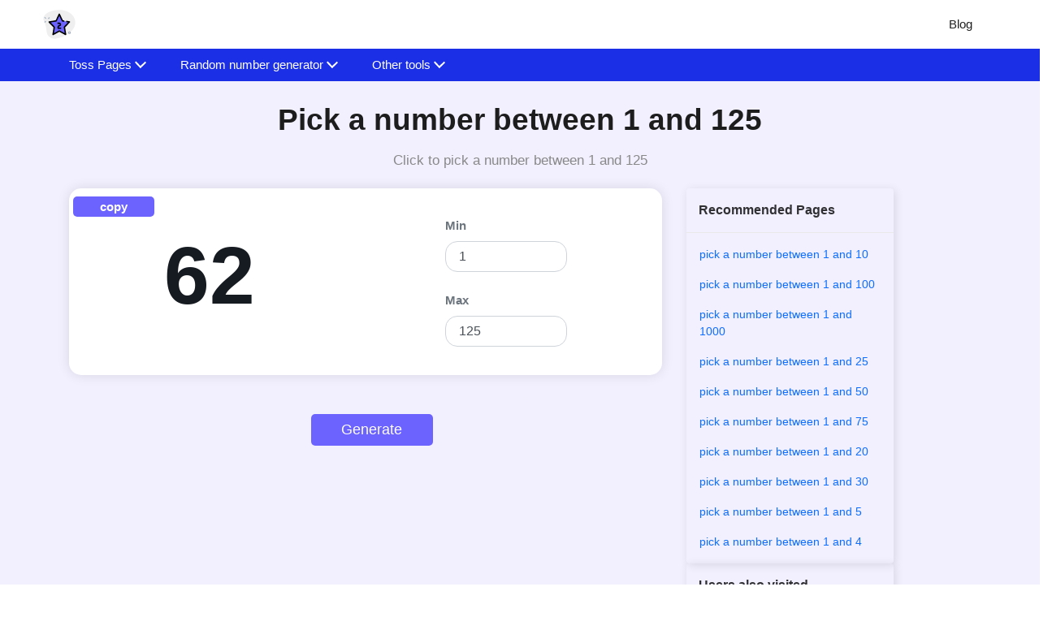

--- FILE ---
content_type: text/html; charset=UTF-8
request_url: https://numbermagics.com/pick-a-number-between-1-and-125
body_size: 17446
content:
<!DOCTYPE html><html lang="en"><head><meta charset="utf-8"/>
<script>var __ezHttpConsent={setByCat:function(src,tagType,attributes,category,force,customSetScriptFn=null){var setScript=function(){if(force||window.ezTcfConsent[category]){if(typeof customSetScriptFn==='function'){customSetScriptFn();}else{var scriptElement=document.createElement(tagType);scriptElement.src=src;attributes.forEach(function(attr){for(var key in attr){if(attr.hasOwnProperty(key)){scriptElement.setAttribute(key,attr[key]);}}});var firstScript=document.getElementsByTagName(tagType)[0];firstScript.parentNode.insertBefore(scriptElement,firstScript);}}};if(force||(window.ezTcfConsent&&window.ezTcfConsent.loaded)){setScript();}else if(typeof getEzConsentData==="function"){getEzConsentData().then(function(ezTcfConsent){if(ezTcfConsent&&ezTcfConsent.loaded){setScript();}else{console.error("cannot get ez consent data");force=true;setScript();}});}else{force=true;setScript();console.error("getEzConsentData is not a function");}},};</script>
<script>var ezTcfConsent=window.ezTcfConsent?window.ezTcfConsent:{loaded:false,store_info:false,develop_and_improve_services:false,measure_ad_performance:false,measure_content_performance:false,select_basic_ads:false,create_ad_profile:false,select_personalized_ads:false,create_content_profile:false,select_personalized_content:false,understand_audiences:false,use_limited_data_to_select_content:false,};function getEzConsentData(){return new Promise(function(resolve){document.addEventListener("ezConsentEvent",function(event){var ezTcfConsent=event.detail.ezTcfConsent;resolve(ezTcfConsent);});});}</script>
<script>if(typeof _setEzCookies!=='function'){function _setEzCookies(ezConsentData){var cookies=window.ezCookieQueue;for(var i=0;i<cookies.length;i++){var cookie=cookies[i];if(ezConsentData&&ezConsentData.loaded&&ezConsentData[cookie.tcfCategory]){document.cookie=cookie.name+"="+cookie.value;}}}}
window.ezCookieQueue=window.ezCookieQueue||[];if(typeof addEzCookies!=='function'){function addEzCookies(arr){window.ezCookieQueue=[...window.ezCookieQueue,...arr];}}
addEzCookies([{name:"ezoab_367936",value:"mod110-c; Path=/; Domain=numbermagics.com; Max-Age=7200",tcfCategory:"store_info",isEzoic:"true",},{name:"ezosuibasgeneris-1",value:"56deec3c-3e99-401d-6949-4366f0450eac; Path=/; Domain=numbermagics.com; Expires=Tue, 19 Jan 2027 13:54:41 UTC; Secure; SameSite=None",tcfCategory:"understand_audiences",isEzoic:"true",}]);if(window.ezTcfConsent&&window.ezTcfConsent.loaded){_setEzCookies(window.ezTcfConsent);}else if(typeof getEzConsentData==="function"){getEzConsentData().then(function(ezTcfConsent){if(ezTcfConsent&&ezTcfConsent.loaded){_setEzCookies(window.ezTcfConsent);}else{console.error("cannot get ez consent data");_setEzCookies(window.ezTcfConsent);}});}else{console.error("getEzConsentData is not a function");_setEzCookies(window.ezTcfConsent);}</script><script type="text/javascript" data-ezscrex='false' data-cfasync='false'>window._ezaq = Object.assign({"edge_cache_status":12,"edge_response_time":188,"url":"https://numbermagics.com/pick-a-number-between-1-and-125"}, typeof window._ezaq !== "undefined" ? window._ezaq : {});</script><script type="text/javascript" data-ezscrex='false' data-cfasync='false'>window._ezaq = Object.assign({"ab_test_id":"mod110-c"}, typeof window._ezaq !== "undefined" ? window._ezaq : {});window.__ez=window.__ez||{};window.__ez.tf={};</script><script type="text/javascript" data-ezscrex='false' data-cfasync='false'>window.ezDisableAds = true;</script>
<script data-ezscrex='false' data-cfasync='false' data-pagespeed-no-defer>var __ez=__ez||{};__ez.stms=Date.now();__ez.evt={};__ez.script={};__ez.ck=__ez.ck||{};__ez.template={};__ez.template.isOrig=true;window.__ezScriptHost="//www.ezojs.com";__ez.queue=__ez.queue||function(){var e=0,i=0,t=[],n=!1,o=[],r=[],s=!0,a=function(e,i,n,o,r,s,a){var l=arguments.length>7&&void 0!==arguments[7]?arguments[7]:window,d=this;this.name=e,this.funcName=i,this.parameters=null===n?null:w(n)?n:[n],this.isBlock=o,this.blockedBy=r,this.deleteWhenComplete=s,this.isError=!1,this.isComplete=!1,this.isInitialized=!1,this.proceedIfError=a,this.fWindow=l,this.isTimeDelay=!1,this.process=function(){f("... func = "+e),d.isInitialized=!0,d.isComplete=!0,f("... func.apply: "+e);var i=d.funcName.split("."),n=null,o=this.fWindow||window;i.length>3||(n=3===i.length?o[i[0]][i[1]][i[2]]:2===i.length?o[i[0]][i[1]]:o[d.funcName]),null!=n&&n.apply(null,this.parameters),!0===d.deleteWhenComplete&&delete t[e],!0===d.isBlock&&(f("----- F'D: "+d.name),m())}},l=function(e,i,t,n,o,r,s){var a=arguments.length>7&&void 0!==arguments[7]?arguments[7]:window,l=this;this.name=e,this.path=i,this.async=o,this.defer=r,this.isBlock=t,this.blockedBy=n,this.isInitialized=!1,this.isError=!1,this.isComplete=!1,this.proceedIfError=s,this.fWindow=a,this.isTimeDelay=!1,this.isPath=function(e){return"/"===e[0]&&"/"!==e[1]},this.getSrc=function(e){return void 0!==window.__ezScriptHost&&this.isPath(e)&&"banger.js"!==this.name?window.__ezScriptHost+e:e},this.process=function(){l.isInitialized=!0,f("... file = "+e);var i=this.fWindow?this.fWindow.document:document,t=i.createElement("script");t.src=this.getSrc(this.path),!0===o?t.async=!0:!0===r&&(t.defer=!0),t.onerror=function(){var e={url:window.location.href,name:l.name,path:l.path,user_agent:window.navigator.userAgent};"undefined"!=typeof _ezaq&&(e.pageview_id=_ezaq.page_view_id);var i=encodeURIComponent(JSON.stringify(e)),t=new XMLHttpRequest;t.open("GET","//g.ezoic.net/ezqlog?d="+i,!0),t.send(),f("----- ERR'D: "+l.name),l.isError=!0,!0===l.isBlock&&m()},t.onreadystatechange=t.onload=function(){var e=t.readyState;f("----- F'D: "+l.name),e&&!/loaded|complete/.test(e)||(l.isComplete=!0,!0===l.isBlock&&m())},i.getElementsByTagName("head")[0].appendChild(t)}},d=function(e,i){this.name=e,this.path="",this.async=!1,this.defer=!1,this.isBlock=!1,this.blockedBy=[],this.isInitialized=!0,this.isError=!1,this.isComplete=i,this.proceedIfError=!1,this.isTimeDelay=!1,this.process=function(){}};function c(e,i,n,s,a,d,c,u,f){var m=new l(e,i,n,s,a,d,c,f);!0===u?o[e]=m:r[e]=m,t[e]=m,h(m)}function h(e){!0!==u(e)&&0!=s&&e.process()}function u(e){if(!0===e.isTimeDelay&&!1===n)return f(e.name+" blocked = TIME DELAY!"),!0;if(w(e.blockedBy))for(var i=0;i<e.blockedBy.length;i++){var o=e.blockedBy[i];if(!1===t.hasOwnProperty(o))return f(e.name+" blocked = "+o),!0;if(!0===e.proceedIfError&&!0===t[o].isError)return!1;if(!1===t[o].isComplete)return f(e.name+" blocked = "+o),!0}return!1}function f(e){var i=window.location.href,t=new RegExp("[?&]ezq=([^&#]*)","i").exec(i);"1"===(t?t[1]:null)&&console.debug(e)}function m(){++e>200||(f("let's go"),p(o),p(r))}function p(e){for(var i in e)if(!1!==e.hasOwnProperty(i)){var t=e[i];!0===t.isComplete||u(t)||!0===t.isInitialized||!0===t.isError?!0===t.isError?f(t.name+": error"):!0===t.isComplete?f(t.name+": complete already"):!0===t.isInitialized&&f(t.name+": initialized already"):t.process()}}function w(e){return"[object Array]"==Object.prototype.toString.call(e)}return window.addEventListener("load",(function(){setTimeout((function(){n=!0,f("TDELAY -----"),m()}),5e3)}),!1),{addFile:c,addFileOnce:function(e,i,n,o,r,s,a,l,d){t[e]||c(e,i,n,o,r,s,a,l,d)},addDelayFile:function(e,i){var n=new l(e,i,!1,[],!1,!1,!0);n.isTimeDelay=!0,f(e+" ...  FILE! TDELAY"),r[e]=n,t[e]=n,h(n)},addFunc:function(e,n,s,l,d,c,u,f,m,p){!0===c&&(e=e+"_"+i++);var w=new a(e,n,s,l,d,u,f,p);!0===m?o[e]=w:r[e]=w,t[e]=w,h(w)},addDelayFunc:function(e,i,n){var o=new a(e,i,n,!1,[],!0,!0);o.isTimeDelay=!0,f(e+" ...  FUNCTION! TDELAY"),r[e]=o,t[e]=o,h(o)},items:t,processAll:m,setallowLoad:function(e){s=e},markLoaded:function(e){if(e&&0!==e.length){if(e in t){var i=t[e];!0===i.isComplete?f(i.name+" "+e+": error loaded duplicate"):(i.isComplete=!0,i.isInitialized=!0)}else t[e]=new d(e,!0);f("markLoaded dummyfile: "+t[e].name)}},logWhatsBlocked:function(){for(var e in t)!1!==t.hasOwnProperty(e)&&u(t[e])}}}();__ez.evt.add=function(e,t,n){e.addEventListener?e.addEventListener(t,n,!1):e.attachEvent?e.attachEvent("on"+t,n):e["on"+t]=n()},__ez.evt.remove=function(e,t,n){e.removeEventListener?e.removeEventListener(t,n,!1):e.detachEvent?e.detachEvent("on"+t,n):delete e["on"+t]};__ez.script.add=function(e){var t=document.createElement("script");t.src=e,t.async=!0,t.type="text/javascript",document.getElementsByTagName("head")[0].appendChild(t)};__ez.dot=__ez.dot||{};__ez.queue.addFileOnce('/detroitchicago/boise.js', '/detroitchicago/boise.js?gcb=195-0&cb=5', true, [], true, false, true, false);__ez.queue.addFileOnce('/parsonsmaize/abilene.js', '/parsonsmaize/abilene.js?gcb=195-0&cb=e80eca0cdb', true, [], true, false, true, false);__ez.queue.addFileOnce('/parsonsmaize/mulvane.js', '/parsonsmaize/mulvane.js?gcb=195-0&cb=e75e48eec0', true, ['/parsonsmaize/abilene.js'], true, false, true, false);__ez.queue.addFileOnce('/detroitchicago/birmingham.js', '/detroitchicago/birmingham.js?gcb=195-0&cb=539c47377c', true, ['/parsonsmaize/abilene.js'], true, false, true, false);</script>
<script data-ezscrex="false" type="text/javascript" data-cfasync="false">window._ezaq = Object.assign({"ad_cache_level":0,"adpicker_placement_cnt":0,"ai_placeholder_cache_level":0,"ai_placeholder_placement_cnt":-1,"domain":"numbermagics.com","domain_id":367936,"ezcache_level":1,"ezcache_skip_code":0,"has_bad_image":0,"has_bad_words":0,"is_sitespeed":0,"lt_cache_level":0,"response_size":71646,"response_size_orig":65845,"response_time_orig":172,"template_id":5,"url":"https://numbermagics.com/pick-a-number-between-1-and-125","word_count":0,"worst_bad_word_level":0}, typeof window._ezaq !== "undefined" ? window._ezaq : {});__ez.queue.markLoaded('ezaqBaseReady');</script>
<script type='text/javascript' data-ezscrex='false' data-cfasync='false'>
window.ezAnalyticsStatic = true;

function analyticsAddScript(script) {
	var ezDynamic = document.createElement('script');
	ezDynamic.type = 'text/javascript';
	ezDynamic.innerHTML = script;
	document.head.appendChild(ezDynamic);
}
function getCookiesWithPrefix() {
    var allCookies = document.cookie.split(';');
    var cookiesWithPrefix = {};

    for (var i = 0; i < allCookies.length; i++) {
        var cookie = allCookies[i].trim();

        for (var j = 0; j < arguments.length; j++) {
            var prefix = arguments[j];
            if (cookie.indexOf(prefix) === 0) {
                var cookieParts = cookie.split('=');
                var cookieName = cookieParts[0];
                var cookieValue = cookieParts.slice(1).join('=');
                cookiesWithPrefix[cookieName] = decodeURIComponent(cookieValue);
                break; // Once matched, no need to check other prefixes
            }
        }
    }

    return cookiesWithPrefix;
}
function productAnalytics() {
	var d = {"pr":[6],"omd5":"4e264b47c3aee2a1976c455155b1312e","nar":"risk score"};
	d.u = _ezaq.url;
	d.p = _ezaq.page_view_id;
	d.v = _ezaq.visit_uuid;
	d.ab = _ezaq.ab_test_id;
	d.e = JSON.stringify(_ezaq);
	d.ref = document.referrer;
	d.c = getCookiesWithPrefix('active_template', 'ez', 'lp_');
	if(typeof ez_utmParams !== 'undefined') {
		d.utm = ez_utmParams;
	}

	var dataText = JSON.stringify(d);
	var xhr = new XMLHttpRequest();
	xhr.open('POST','/ezais/analytics?cb=1', true);
	xhr.onload = function () {
		if (xhr.status!=200) {
            return;
		}

        if(document.readyState !== 'loading') {
            analyticsAddScript(xhr.response);
            return;
        }

        var eventFunc = function() {
            if(document.readyState === 'loading') {
                return;
            }
            document.removeEventListener('readystatechange', eventFunc, false);
            analyticsAddScript(xhr.response);
        };

        document.addEventListener('readystatechange', eventFunc, false);
	};
	xhr.setRequestHeader('Content-Type','text/plain');
	xhr.send(dataText);
}
__ez.queue.addFunc("productAnalytics", "productAnalytics", null, true, ['ezaqBaseReady'], false, false, false, true);
</script><base href="https://numbermagics.com/pick-a-number-between-1-and-125"/>
           
  <link rel="shortcut icon" href="/icons/two-stars.svg"/>
  <meta name="viewport" content="width=device-width"/><title>Pick A Number Between 1 and 125</title><meta name="description" content="Visit our website to explore our tool that allows you to pick a number between 1 and 125 effortlessly to enhance your numerical needs."/><link rel="canonical" href="https://numbermagics.com/pick-a-number-between-1-and-125"/><meta data-rh="true" property="og:image" content="https://numbermagics.com/icons/two-stars.svg"/>
  <meta property="og:title" content="Pick A Number Between 1 and 125"/>
  <meta property="og:description" content="Visit our website to explore our tool that allows you to pick a number between 1 and 125 effortlessly to enhance your numerical needs."/>
  <meta property="og:type" content="website"/><meta data-rh="true" property="og:url" content="https://numbermagics.com/pick-a-number-between-1-and-125"/><meta data-rh="true" property="og:site_name" content="NumberMagics"/>
  <meta data-rh="true" property="twitter:domain" content="https://numbermagics.com"/><meta data-rh="true" property="twitter:url" content="https://numbermagics.com/pick-a-number-between-1-and-125"/><meta data-rh="true" name="twitter:title" content="Pick A Number Between 1 and 125"/>
  <meta data-rh="true" name="twitter:description" content="Visit our website to explore our tool that allows you to pick a number between 1 and 125 effortlessly to enhance your numerical needs."/>
  <meta data-rh="true" name="twitter:image:src" content="https://numbermagics.com/icons/two-stars.svg"/>
  
   <link rel="manifest" href="/assets/js/manifest.json"/>


  <script type="application/ld+json">
    {
      "@context": "http://schema.org",
      "@type": "Organization",
      "url": "https://numbermagics.com",
      "logo": "https://numbermagics.com/icons/two-stars.svg"
    }
  </script>
  <script type="application/ld+json">
    {
      "@context": "http://schema.org",
      "@type": "WebSite",
      "name": "NumberMagics",
      "alternateName": "NumberMagics",
      "url": "https://numbermagics.com"
    }
  </script><script type="application/ld+json">
    {
    "@context": "http://schema.org",
    "@type": "HowTo",
    "name": "Pick A Number Between 1 and 125",
    
      "image": {
        "@type": "ImageObject",
        "url": "./idea.svg"
      },
    
    "step": [
    
      {
        "@type": "HowToStep",
        "text": "1. Enter or choose 1 in the minimum input field and 125 in the maximum input field."
      },
    
      {
        "@type": "HowToStep",
        "text": "2. Simply click the Generate button."
      },
    
      {
        "@type": "HowToStep",
        "text": "3. A random number between 1 and 125 will be displayed"
      },
    
      {
        "@type": "HowToStep",
        "text": "4. Click the copy button to save the number"
      }
    
    ]
    }
  </script><script type="application/ld+json">
    {
    "@context": "http://schema.org",
                 "@type": "FAQPage",
                "mainEntity": [{"@type": "Question",
        "name": "What is pick a number between 1 and 125 ?",
        "acceptedAnswer": {
                               "@type": "Answer",
                               "text": "Our pick a number between 1 and 125 an online device that uses mathematical algorithms to generate numbers between 1 and 125 in a random order. These numbers are unpredictable and unbiased."
        }
                           },{"@type": "Question",
        "name": "How do I use the Pick a Number Between 1 and 125  tool?",
        "acceptedAnswer": {
                               "@type": "Answer",
                               "text": "Simply input the minimum 1 and maximum 125 values, and the tool will generate a random number within that range."
        }
                           },{"@type": "Question",
        "name": "Can I rely on the quality and randomness of pick a number between 1 and 125 tool?",
        "acceptedAnswer": {
                               "@type": "Answer",
                               "text": "Yes, you can rely on the quality and randomness of our pick a number between 1 and 125 tool as it is a reliable and trustworthy tool that generates random numbers between 1 and 125 using advanced mathematical algorithms. So, you can confidently rely on the quality and randomness of our tool."
        }
                           },{"@type": "Question",
        "name": "Can I pick a specific range of random numbers?",
        "acceptedAnswer": {
                               "@type": "Answer",
                               "text": "Yes, you can pick a specific range of random numbers between 1 and 125 by setting the minimum value as 1 and the maximum value as 125."
        }
                           },{"@type": "Question",
        "name": "Where can I use the pick a number between 1 and 125 tool?",
        "acceptedAnswer": {
                               "@type": "Answer",
                               "text": "You can use the pick a number between 1 and 125 tool in various applications such as for gameplay, creating secure passwords, organizing lotteries, conducting experiments, gaming, and many more. These tools are used whenever unpredictability is required."
        }
                           },{"@type": "Question",
        "name": "Can I specify a range with decimal numbers on this tool?",
        "acceptedAnswer": {
                               "@type": "Answer",
                               "text": "No, the tool will not accept decimal values as it is primarily used for whole numbers or integers for both the minimum and maximum range."
        }
                           },{"@type": "Question",
        "name": "Can I pick multiple random numbers between 1 and 125 at once?",
        "acceptedAnswer": {
                               "@type": "Answer",
                               "text": "No, you cannot pick multiple random numbers between 1 and 125 at once. However, you can easily pick multiple random numbers between 1 and 125 by clicking the ‘Generate’ button each time you want a new number."
        }
                           },{"@type": "Question",
        "name": "Should I log in or register an account to use the pick a number between 1 and 125 ?",
        "acceptedAnswer": {
                               "@type": "Answer",
                               "text": "No, there is no need to log in or register an account to access this tool as our tool is completely web based."
        }
                           },{"@type": "Question",
        "name": "Can I pick random number between 1 and 125 on my mobile device?",
        "acceptedAnswer": {
                               "@type": "Answer",
                               "text": "Certainly! You can pick random number between 1 and 125 on your mobile device as our tool is designed to be compatible and accessible with a range of devices, adapting efficiently to different screen sizes."
        }
                           },{"@type": "Question",
        "name": "Is it free to pick a random number between 1 and 125 ?",
        "acceptedAnswer": {
                               "@type": "Answer",
                               "text": "Yes, it is absolutely free to pick a random number between 1 and 125 on our website. You can use the tool as many times as you desire without any limitations."
        }
                           },{"@type": "Question",
        "name": "Can I copy or share the pick a number between 1 and 125 ?",
        "acceptedAnswer": {
                               "@type": "Answer",
                               "text": "Yes, you can copy the generated random number and share it to various platforms."
        }
                           },{"@type": "Question",
        "name": "Is it possible to pick truly random numbers?",
        "acceptedAnswer": {
                               "@type": "Answer",
                               "text": "Yes, our pick a number between 1 and 125 tool will generate pseudo-random numbers, which are statistically random for practical purposes."
        }
                           },{"@type": "Question",
        "name": "Can I pick random numbers without repeating previous results?",
        "acceptedAnswer": {
                               "@type": "Answer",
                               "text": "Yes, you can pick random numbers between 1 and 125 without repeating previous results, ensuring always a unique new number."
        }
                           },{"@type": "Question",
        "name": "Can I bookmark the pick a number between 1 and 125 tool?",
        "acceptedAnswer": {
                               "@type": "Answer",
                               "text": "Yes, you can bookmark our pick a number between 1 and 125 tool for future use."
        }
                           },{"@type": "Question",
        "name": "Is it possible to predict or control the generated random numbers?",
        "acceptedAnswer": {
                               "@type": "Answer",
                               "text": "No. It is impossible to predict or control the generated random numbers as the outcomes are uncertain."
        }
                           },{"@type": "Question",
        "name": "Can I pick a number between 1 and 125 offline?",
        "acceptedAnswer": {
                               "@type": "Answer",
                               "text": "No, you cannot pick a number between 1 and 125 offline as the tool is a web-based online tool and works with stable internet connection."
        }
                           },{"@type": "Question",
        "name": "Is it possible to pick random numbers in a specific sequence or pattern?",
        "acceptedAnswer": {
                               "@type": "Answer",
                               "text": "No. It is not possible to pick random numbers in a specific sequence or pattern as the outcomes are unpredictable and should not follow a specific sequence or pattern."
        }
                           },{"@type": "Question",
        "name": "Can I pick a number between 1 and 125 in a specific time zone?",
        "acceptedAnswer": {
                               "@type": "Answer",
                               "text": "Yes. You can pick a number between 1 and 125 in any time zone as the tool is not dependent on specific time zones because it is completely a mathematical process."
        }
                           }]
    }
  </script>

<script type="application/ld+json">
  {
    "@context": "http://schema.org",
    "@type": "WebApplication",
    "operatingSystem":"All - Windows/Mac/iOS/Linux/Android",
    "applicationCategory":"UtilitiesApplication",
    "name": "pick-a-number",
    "url":"https://numbermagics.com/pick-a-number-between-1-and-125",
    "image":"https://numbermagics.com/icons/two-stars.svg",
    "aggregateRating": {
      "@type": "AggregateRating", 
      "worstRating":"1",
      "bestRating":"5",	
      "ratingValue":"3.47",
      "ratingCount":"15"},
    "offers": {
      "@type": "Offer",
      "price": "0.00",
      "priceCurrency": "USD"
    }
  }
</script>
<script>
    if ("serviceWorker" in navigator) {
      window.addEventListener("load", () => {
        navigator.serviceWorker
          .register("/serviceworker.js")
          .then((reg) => console.log("Success: ", reg.scope))
          .catch((err) => console.log("Failure: ", err));
      });
    }
  </script>







<link rel="stylesheet" href="/assets/css/1745648696708.css"/><script type='text/javascript'>
var ezoTemplate = 'orig_site';
var ezouid = '1';
var ezoFormfactor = '1';
</script><script data-ezscrex="false" type='text/javascript'>
var soc_app_id = '0';
var did = 367936;
var ezdomain = 'numbermagics.com';
var ezoicSearchable = 1;
</script></head>
<body>
    
  <nav class="appscms-navbar">
    <div class="row w-100 h-100">
      <div class="col-11 mx-auto">
      <div class="appscms-navbar-nav"><a href="/" aria-label="home-page"> <img src="/icons/two-stars.svg" width="40px" height="40px"/> </a><div class="d-flex align-items-center"><div class="appscms-navbar-nav-links"><a class="appscms-nav-link" href="/blog">Blog</a></div></div>
       
        <div id="hamburger" data-open="false" class="hamburger">
          <svg style="font-size:25px" stroke="currentColor" fill="currentColor" stroke-width="0" viewBox="0 0 512 512" aria-hidden="true" focusable="false" height="50px" width="1em" xmlns="http://www.w3.org/2000/svg">
            <path fill="none" stroke-linecap="round" stroke-miterlimit="10" stroke-width="48" d="M88 152h336M88 256h336M88 360h336"></path>
          </svg>
        </div>
      </div>
      </div>
    </div>
  </nav>

<div class="appscms-toolbar">
  <div class="row">
    <div class="col-11 mx-auto">
      <div class="appscms-toolbar-list">
        <button class="scroll-left">❮</button>
        <div id="close-nav-ham" data-open="1" class="close-nav-ham">
          <img class="mt-3" style="cursor: pointer;" height="30px" width="30px" src="/assets/images/close-button.svg" alt="close-button"/>
        </div><li class="appscms-toolbar-list-item">
          <span class="appscms-toolbar-list-item-span d-flex justify-content-between">
            Toss Pages
          </span>
          <div class="list-item-dropdown">
            <h4 class="list-item-dropdown-heading">
              Tools
            </h4>
            <div class="row"><div class="col-md-6 col-lg-4"><a class="toolbar-link" href="/yes-or-no-wheel">yes or no wheel</a><a class="toolbar-link" href="/yes-no-button">get a yes or no</a><a class="toolbar-link" href="/head-or-tail">head or tail </a><a class="toolbar-link" href="/flip-a-coin ">flip a coin </a><a class="toolbar-link" href="/yes-no">yes or no</a><a class="toolbar-link" href="/yes-no-generator">generate <br/> yes or no</a>
                </div><div class="col-md-6 col-lg-4"><a class="toolbar-link" href="/flip-x-coin">Coins flipper</a></div>
            </div>
        </div></li><li class="appscms-toolbar-list-item">
          <span class="appscms-toolbar-list-item-span d-flex justify-content-between">
            Random number generator
          </span>
          <div class="list-item-dropdown">
            <h4 class="list-item-dropdown-heading">
              Tools
            </h4>
            <div class="row"><div class="col-md-6 col-lg-4"><a class="toolbar-link" href="/random-number-generator">random number generator</a><a class="toolbar-link" href="/generate-random-phone-numbers">generate random phone numbers</a><a class="toolbar-link" href="/x-digit-random-number">Generate random numbers</a></div>
            </div>
        </div></li><li class="appscms-toolbar-list-item">
          <span class="appscms-toolbar-list-item-span d-flex justify-content-between">
            Other tools
          </span>
          <div class="list-item-dropdown">
            <h4 class="list-item-dropdown-heading">
              Tools
            </h4>
            <div class="row"><div class="col-md-6 col-lg-4"><a class="toolbar-link" href="/tools">Number Tools</a><a class="toolbar-link" href="/pick-a-number-pages">Pick a number pages</a><a class="toolbar-link" href="/random-number-generator-pages">Random number generator pages</a><a class="toolbar-link" href="/flip-x-coin">Flip number of coins</a><a class="toolbar-link" href="/x-digit-random-number">Generate x digit number</a><a class="toolbar-link" href="/list">Online list tools</a>
                </div><div class="col-md-6 col-lg-4"><a class="toolbar-link" href="/binary">Online binary tools</a><a class="toolbar-link" href="/base64">Online base64 tools</a><a class="toolbar-link" href="/integer">Online integer tools</a><a class="toolbar-link" href="/set">Online set tools</a><a class="toolbar-link" href="/tsv">Online tsv tools</a><a class="toolbar-link" href="/next-chess-move">Calculate next chess move</a>
                </div><div class="col-md-6 col-lg-4"><a class="toolbar-link" href="/random-generators">online-random-generators</a><a class="toolbar-link" href="/nerdle-solver">online nerdle solver</a></div>
            </div>
        </div></li><button class="scroll-right">❯</button>
      </div>
    </div>
  </div>
</div><script>
  document.addEventListener("DOMContentLoaded", function () {
    const scrollContainer = document.querySelector(".appscms-toolbar-list");
    const scrollLeft = document.querySelector(".scroll-left");
    const scrollRight = document.querySelector(".scroll-right");

    function updateScrollButtons() {
      scrollLeft.style.display =
        scrollContainer.scrollLeft > 0 ? "block" : "none";
      scrollRight.style.display =
        scrollContainer.scrollWidth >
          scrollContainer.clientWidth + scrollContainer.scrollLeft
          ? "block"
          : "none";
    }

    scrollLeft.addEventListener("click", function () {
      scrollContainer.scrollLeft -= 120; // Adjust this value as needed
      updateScrollButtons();
    });

    scrollRight.addEventListener("click", function () {
      scrollContainer.scrollLeft += 120; // Adjust this value as needed
      updateScrollButtons();
    });

    scrollContainer.addEventListener("scroll", updateScrollButtons);

    // Initial check to hide buttons if necessary
    updateScrollButtons();
  });

</script>

<div class="container heading">
  <div class="row">
    <div class="col-xxl-8 col-lg-9 col-md-12 col-sm-12 offset-md-1 offset-sm-0 py-3 pt-md-3 pt-sm-3 mx-auto"><h1 class="text-center appscms-h1">Pick a number between 1 and 125</h1>
      <h2 class="text-center appscms-h2">Click to pick a number between 1 and 125 </h2>
    </div>
  </div>
</div><div class="appscms-sidebar-left"></div>
    <div class="appscms-sidebar-right"></div><div class="feature-content-box" id="theme-content-box"><style>
  #cpy_btn {
    background: #6c63ff;
    width: 100px;
    height: 25px;
    font-size: 15px;
    font-weight: bold;
    margin: 0px 5px 5px 10px;
    position: absolute;
    border-radius: 5px;
    outline: none;
    top: 10px;
    left: 10px;
    border: none;
    color: white;
  }
</style>

<div class="innerPadding container">
  <div class="row">
    <div class="col-md-8">
      <div class="RDN">
        <button id="cpy_btn" onclick="copy_process()">copy</button>
        <div class="inptBox">
          <div class="flex1">
            <div class="result position-relative text-center">
              <p id="demo3" style="font-size: 100px">125</p>
            </div>
          </div>
          <div class="flex2" style="text-align: start">
            <label for="input" class="text-muted">Min</label>
            <input id="input" class="form-control" value="1" max="9999999999" min="-9999999999" type="number"/>
            <label for="input2" class="pt-4 text-muted">Max</label>
            <input id="input2" class="form-control sameInput" value="125" max="9999999999" min="-9999999999" type="number"/>
          </div>
        </div>
      </div>
      <p class="text-center mb-5">
        <button class="btn mt-5 commonBtn" id="btn2" onclick="document.getElementById(&#39;demo3&#39;).innerHTML=NrandomNumbers(uVal3.value,
         uVal4.value)">
          Generate
        </button>
      </p>
    </div>
    <div class="col-md-3">
      <section class="related_section">
        <article class="related_section_heading">
          <h6 class="article_heading">Recommended Pages</h6>
        </article>
        <div class="section_related_links" style="padding: 0.5rem">
          <!-- Recommended Pages -->
          <li class="list-unstyled text-left" style="font-size: 14px; padding: 8px">
            <a class="anchor_style" href="/pick-a-number-between-1-and-10">
              pick a number between 1 and 10
            </a>
          </li>
          <li class="list-unstyled text-left" style="font-size: 14px; padding: 8px">
            <a class="anchor_style" href="/pick-a-number-between-1-and-100">
              pick a number between 1 and 100
            </a>
          </li>
          <li class="list-unstyled text-left" style="font-size: 14px; padding: 8px">
            <a class="anchor_style" href="/pick-a-number-between-1-and-1000">
              pick a number between 1 and 1000
            </a>
          </li>
          <li class="list-unstyled text-left" style="font-size: 14px; padding: 8px">
            <a class="anchor_style" href="/pick-a-number-between-1-and-25">
              pick a number between 1 and 25
            </a>
          </li>
          <li class="list-unstyled text-left" style="font-size: 14px; padding: 8px">
            <a class="anchor_style" href="/pick-a-number-between-1-and-50">
              pick a number between 1 and 50
            </a>
          </li>
          <li class="list-unstyled text-left" style="font-size: 14px; padding: 8px">
            <a class="anchor_style" href="/pick-a-number-between-1-and-75">
              pick a number between 1 and 75
            </a>
          </li>
          <li class="list-unstyled text-left" style="font-size: 14px; padding: 8px">
            <a class="anchor_style" href="/pick-a-number-between-1-and-20">
              pick a number between 1 and 20
            </a>
          </li>
          <li class="list-unstyled text-left" style="font-size: 14px; padding: 8px">
            <a class="anchor_style" href="/pick-a-number-between-1-and-30">
              pick a number between 1 and 30
            </a>
          </li>
          <li class="list-unstyled text-left" style="font-size: 14px; padding: 8px">
            <a class="anchor_style" href="/pick-a-number-between-1-and-5">
              pick a number between 1 and 5
            </a>
          </li>
          <li class="list-unstyled text-left" style="font-size: 14px; padding: 8px">
            <a class="anchor_style" href="/pick-a-number-between-1-and-4">
              pick a number between 1 and 4
            </a>
          </li></div>
      </section>

      <section class="related_section">
        <article class="related_section_heading">
          <h6 class="article_heading">Users also visited</h6>
        </article>
        <div class="section_related_links" style="padding: 0.5rem">
          <!-- Recommended Pages -->
          <li class="list-unstyled text-left" style="font-size: 14px; padding: 8px">
            <a class="anchor_style" href="/pick-a-number-between-1-and-183">
              pick a number between 1 and 183
            </a>
          </li>
          <li class="list-unstyled text-left" style="font-size: 14px; padding: 8px">
            <a class="anchor_style" href="/pick-a-number-between-1-and-92">
              pick a number between 1 and 92
            </a>
          </li>
          <li class="list-unstyled text-left" style="font-size: 14px; padding: 8px">
            <a class="anchor_style" href="/pick-a-number-between-1-and-262">
              pick a number between 1 and 262
            </a>
          </li>
          <li class="list-unstyled text-left" style="font-size: 14px; padding: 8px">
            <a class="anchor_style" href="/pick-a-number-between-1-and-65">
              pick a number between 1 and 65
            </a>
          </li>
          <li class="list-unstyled text-left" style="font-size: 14px; padding: 8px">
            <a class="anchor_style" href="/pick-a-number-between-1-and-337">
              pick a number between 1 and 337
            </a>
          </li>
          <li class="list-unstyled text-left" style="font-size: 14px; padding: 8px">
            <a class="anchor_style" href="/pick-a-number-between-1-and-82">
              pick a number between 1 and 82
            </a>
          </li>
          <li class="list-unstyled text-left" style="font-size: 14px; padding: 8px">
            <a class="anchor_style" href="/pick-a-number-between-1-and-64">
              pick a number between 1 and 64
            </a>
          </li>
          <li class="list-unstyled text-left" style="font-size: 14px; padding: 8px">
            <a class="anchor_style" href="/pick-a-number-between-2-and-6">
              pick a number between 2 and 6
            </a>
          </li>
          <li class="list-unstyled text-left" style="font-size: 14px; padding: 8px">
            <a class="anchor_style" href="/pick-a-number-between-48-and-72">
              pick a number between 48 and 72
            </a>
          </li>
          <li class="list-unstyled text-left" style="font-size: 14px; padding: 8px">
            <a class="anchor_style" href="/pick-a-number-between-1-and-308">
              pick a number between 1 and 308
            </a>
          </li>
          <li class="list-unstyled text-left" style="font-size: 14px; padding: 8px">
            <a class="anchor_style" href="/pick-a-number-between-1-and-107">
              pick a number between 1 and 107
            </a>
          </li>
          <li class="list-unstyled text-left" style="font-size: 14px; padding: 8px">
            <a class="anchor_style" href="/pick-a-number-between-1-and-54">
              pick a number between 1 and 54
            </a>
          </li>
          <li class="list-unstyled text-left" style="font-size: 14px; padding: 8px">
            <a class="anchor_style" href="/pick-a-number-between-1-and-130">
              pick a number between 1 and 130
            </a>
          </li>
          <li class="list-unstyled text-left" style="font-size: 14px; padding: 8px">
            <a class="anchor_style" href="/pick-a-number-between-1-and-450">
              pick a number between 1 and 450
            </a>
          </li>
          <li class="list-unstyled text-left" style="font-size: 14px; padding: 8px">
            <a class="anchor_style" href="/pick-a-number-between-300-and-850">
              pick a number between 300 and 850
            </a>
          </li>
          <li class="list-unstyled text-left" style="font-size: 14px; padding: 8px">
            <a class="anchor_style" href="/pick-a-number-between-1-and-325">
              pick a number between 1 and 325
            </a>
          </li>
          <li class="list-unstyled text-left" style="font-size: 14px; padding: 8px">
            <a class="anchor_style" href="/pick-a-number-between-49-and-95">
              pick a number between 49 and 95
            </a>
          </li>
          <li class="list-unstyled text-left" style="font-size: 14px; padding: 8px">
            <a class="anchor_style" href="/pick-a-number-between-1-and-500">
              pick a number between 1 and 500
            </a>
          </li>
          <li class="list-unstyled text-left" style="font-size: 14px; padding: 8px">
            <a class="anchor_style" href="/pick-a-number-between-1-and-222">
              pick a number between 1 and 222
            </a>
          </li>
          <li class="list-unstyled text-left" style="font-size: 14px; padding: 8px">
            <a class="anchor_style" href="/pick-a-number-between-1-and-137">
              pick a number between 1 and 137
            </a>
          </li>
          <li class="list-unstyled text-left" style="font-size: 14px; padding: 8px">
            <a class="anchor_style" href="/pick-a-number-between-1-and-180">
              pick a number between 1 and 180
            </a>
          </li>
          <li class="list-unstyled text-left" style="font-size: 14px; padding: 8px">
            <a class="anchor_style" href="/pick-a-number-between-1-and-91">
              pick a number between 1 and 91
            </a>
          </li>
          <li class="list-unstyled text-left" style="font-size: 14px; padding: 8px">
            <a class="anchor_style" href="/pick-a-number-between-1-and-98">
              pick a number between 1 and 98
            </a>
          </li>
          <li class="list-unstyled text-left" style="font-size: 14px; padding: 8px">
            <a class="anchor_style" href="/pick-a-number-between-4-and-24">
              pick a number between 4 and 24
            </a>
          </li>
          <li class="list-unstyled text-left" style="font-size: 14px; padding: 8px">
            <a class="anchor_style" href="/pick-a-number-between-20-and-40">
              pick a number between 20 and 40
            </a>
          </li></div>
      </section>
    </div>
  </div>
</div>

<script>
  function copy_process() {
    var textarea = document.createElement("textarea");
    var result = document.querySelector("#demo3");
    textarea.value = result.innerHTML;
    document.body.appendChild(textarea);
    textarea.style.height = "0px";
    textarea.style.width = "0px";
    textarea.select();
    document.execCommand("copy");
    var copy_btn = document.querySelector("#cpy_btn");
    copy_btn.style.background = "green";

    copy_btn.innerHTML = "Copied";

    copy_btn.style.color = "white";
    copy_btn.style.border = "2px solid green";

    setTimeout(function () {
      copy_btn.style.background = "#6c63ff";

      copy_btn.innerHTML = "Copy";

      copy_btn.style.border = "none";
      copy_btn.style.color = "white";
    }, 2000);
  }

  let uVal = `1`;
  let uVal2 = `125`;

  let uVal3 = document.getElementById("input");
  let uVal4 = document.getElementById("input2");

  // just Nrandom
  // function NrandomNumber(min, max) {
  //         min = Math.floor(min);
  //         max = Math.floor(max);
  //         return Math.floor(Math.random() * (max - min + 1)) + min;
  // }

  window.addEventListener("load", (min, max) => {
    document.getElementById("demo3").innerHTML = NrandomNumbers(
      uVal3.value,
      uVal4.value
    );
  });
  // just Nrandom
  function NrandomNumbers(min, max) {
    gtag("event", "page_view", {
      page_location: window.location.pathname + location.search,
    });
    if (min > max) {
      uVal4.value = min;
      uVal3.value = max;
    }
    if (min === "") {
      return NaN;
    } else if (max === "") {
      return NaN;
    } else {
      min = Math.floor(min);
      max = Math.floor(max);
      return Math.floor(Math.random() * (max - min + 1)) + min;
    }
  }
</script>

</div><div class="container mt-5">
  <div class="row feature-description-boxes pt-5">  
      <div class="col-md-4 my-4 card h-100 border-0 bg-transparent"><img src="/icons/letter-r.webp" loading="lazy" class="card-img-top float-left mr-3 appscms-feature-image" alt="Pick A Number Effortlessly" crossorigin="" style="object-fit: cover; height: 5rem; width: 5rem"/><h2 class="card-title appscms-feature-title">
          Pick A Number Effortlessly
        </h2><p class="card-text m-0 appscms-feature-description">
          Our pick a number between 1 and 125 an online device that uses mathematical algorithms to generate numbers between 1 and 125 in a random order. These numbers are unpredictable and unbiased.
        </p>
      </div>
      
      <div class="col-md-4 my-4 card h-100 border-0 bg-transparent"><img src="/icons/letter-r.webp" loading="lazy" class="card-img-top float-left mr-3 appscms-feature-image" alt="World&#39;s Simplest Tool" crossorigin="" style="object-fit: cover; height: 5rem; width: 5rem"/><h2 class="card-title appscms-feature-title">
          World&#39;s Simplest Tool
        </h2><p class="card-text m-0 appscms-feature-description">
          Our ‘pick a number between 1 and 125’ online tool generates random numbers between 1 and 125 within a specific range defined by the minimum and maximum field. It ensures unpredictable and unbiased random numbers, guaranteeing fairness and accuracy in the results. Visit our website and generate random numbers effortlessly tailored to your desired range, making it an ideal choice for a wide range of applications.
        </p>
      </div>
      
      <div class="col-md-4 my-4 card h-100 border-0 bg-transparent"><img src="/icons/letter-r.webp" loading="lazy" class="card-img-top float-left mr-3 appscms-feature-image" alt="True random numbers" crossorigin="" style="object-fit: cover; height: 5rem; width: 5rem"/><h2 class="card-title appscms-feature-title">
          True random numbers
        </h2><p class="card-text m-0 appscms-feature-description">
          Generate a random number between 1 and 125 is friendly and fun tool. A number is picked at random from a pool of limited or infinite numbers with no discernible pattern that can be predicted. Almost all of the numbers we get are unrelated to one another. The generated random numbers are adequate for the majority of applications.
        </p>
      </div>
      
      <div class="col-md-4 my-4 card h-100 border-0 bg-transparent"><img src="/icons/letter-r.webp" loading="lazy" class="card-img-top float-left mr-3 appscms-feature-image" alt="Minimum and Maximum Input" crossorigin="" style="object-fit: cover; height: 5rem; width: 5rem"/><h2 class="card-title appscms-feature-title">
          Minimum and Maximum Input
        </h2><p class="card-text m-0 appscms-feature-description">
          Our ‘pick a number between 1 and 125’ tool provides minimum and maximum input fields where you can specify the range of numbers you desire. The minimum value represents the smallest number in the range, while the maximum value represents the largest number. For example, if you set the minimum value to 1 and the maximum value to 100, then our tool will pick a random number within that defined range.
        </p>
      </div>
      
      <div class="col-md-4 my-4 card h-100 border-0 bg-transparent"><img src="/icons/letter-r.webp" loading="lazy" class="card-img-top float-left mr-3 appscms-feature-image" alt="Non-Repetitive Random Numbers" crossorigin="" style="object-fit: cover; height: 5rem; width: 5rem"/><h2 class="card-title appscms-feature-title">
          Non-Repetitive Random Numbers
        </h2><p class="card-text m-0 appscms-feature-description">
          Our &#39;pick a number between 1 and 125 &#39; tool is designed to generate a random number within the range specified by the values 1 and 125 . One of the key features of our tool is its ability to prevent repetitive numbers from being picked. Each time you use the tool, it ensures that a new and unique random number is generated. You can rely on our tool to provide fresh results every time, eliminating any chance of duplicate numbers.
        </p>
      </div>
      
      <div class="col-md-4 my-4 card h-100 border-0 bg-transparent"><img src="/icons/letter-r.webp" loading="lazy" class="card-img-top float-left mr-3 appscms-feature-image" alt="Seamless Adaptation" crossorigin="" style="object-fit: cover; height: 5rem; width: 5rem"/><h2 class="card-title appscms-feature-title">
          Seamless Adaptation
        </h2><p class="card-text m-0 appscms-feature-description">
          Our &#39;pick a number between 1 and 125 &#39; tool is designed to seamlessly adapt to a wide range of devices. Whether you prefer using a laptop, mobile phone, computer, or tablet, our tool ensures smooth compatibility, providing an optimal user experience regardless of the device you choose. Experience the convenience of picking random numbers anytime and anywhere&#34;, directly from our website.
        </p>
      </div>
      
      <div class="col-md-4 my-4 card h-100 border-0 bg-transparent"><img src="/icons/letter-r.webp" loading="lazy" class="card-img-top float-left mr-3 appscms-feature-image" alt="Diverse Applications." crossorigin="" style="object-fit: cover; height: 5rem; width: 5rem"/><h2 class="card-title appscms-feature-title">
          Diverse Applications.
        </h2><p class="card-text m-0 appscms-feature-description">
          Our ‘pick a number between 1 and 125 ’ tool has versatile applications. It is commonly used for statistical sampling, gaming and lotteries, simulations, statistical analysis, hypothesis testing, creating randomized quizzes, encryption, game development, and more. Whether you need to introduce randomness, select winners, conduct experiments, or enhance security, picking random numbers within this range serves as a valuable tool.
        </p>
      </div>
      </div>
</div>
<div class="container appscms-how-to-section p-3 pb-3 mt-5">
  <div class="row py-3"><div class="col-md-6 appscms-howto-image"><div class="how-to-img-wrapper">
            <img src="./idea.svg" loading="lazy" alt="how to image" crossoriginclass="img-fluid align-self-end" style="width: 100%; height: 100%"/>
          </div></div>
        <div class="col-md-6 appscms-howto-steps p-3">
          <h2 class="mb-4 appscms-howto-heading">
            Pick A Number Between 1 and 125
          </h2>
          
          <div id="step1" class="how-to-list-item">
            1 . 1. Enter or choose 1 in the minimum input field and 125 in the maximum input field.
          </div>
          
          <div id="step2" class="how-to-list-item">
            2 . 2. Simply click the Generate button.
          </div>
          
          <div id="step3" class="how-to-list-item">
            3 . 3. A random number between 1 and 125 will be displayed
          </div>
          
          <div id="step4" class="how-to-list-item">
            4 . 4. Click the copy button to save the number
          </div>
          
        </div></div>
</div><!-- heading --><div class="container heading mt-5">
      <div class="d-flex align-items-center justify-content-center">
        <hr class="flex-grow-1 mx-4 mb-0" style="height: 2px; background-color: #000"/>
        <p class="appscms-h3 my-4 text-center">
          Frequently Asked Questions
        </p>
        <hr class="flex-grow-1 mx-4 mb-0" style="height: 2px; background-color: #000"/>
      </div>
</div>
<div class="container mx-auto appscms-faq-section col-md-9 p-3 pb-3 col-12">
    
    <div class="faq-item">
      <h3 class="faq-question">
        What is pick a number between 1 and 125 ?
      </h3>
      <p class="faq-answer">
        Our pick a number between 1 and 125 an online device that uses mathematical algorithms to generate numbers between 1 and 125 in a random order. These numbers are unpredictable and unbiased.
      </p>
    </div>
    
    <div class="faq-item">
      <h3 class="faq-question">
        How do I use the Pick a Number Between 1 and 125  tool?
      </h3>
      <p class="faq-answer">
        Simply input the minimum 1 and maximum 125 values, and the tool will generate a random number within that range.
      </p>
    </div>
    
    <div class="faq-item">
      <h3 class="faq-question">
        Can I rely on the quality and randomness of pick a number between 1 and 125 tool?
      </h3>
      <p class="faq-answer">
        Yes, you can rely on the quality and randomness of our pick a number between 1 and 125 tool as it is a reliable and trustworthy tool that generates random numbers between 1 and 125 using advanced mathematical algorithms. So, you can confidently rely on the quality and randomness of our tool.
      </p>
    </div>
    
    <div class="faq-item">
      <h3 class="faq-question">
        Can I pick a specific range of random numbers?
      </h3>
      <p class="faq-answer">
        Yes, you can pick a specific range of random numbers between 1 and 125 by setting the minimum value as 1 and the maximum value as 125.
      </p>
    </div>
    
    <div class="faq-item">
      <h3 class="faq-question">
        Where can I use the pick a number between 1 and 125 tool?
      </h3>
      <p class="faq-answer">
        You can use the pick a number between 1 and 125 tool in various applications such as for gameplay, creating secure passwords, organizing lotteries, conducting experiments, gaming, and many more. These tools are used whenever unpredictability is required.
      </p>
    </div>
    
    <div class="faq-item">
      <h3 class="faq-question">
        Can I specify a range with decimal numbers on this tool?
      </h3>
      <p class="faq-answer">
        No, the tool will not accept decimal values as it is primarily used for whole numbers or integers for both the minimum and maximum range.
      </p>
    </div>
    
    <div class="faq-item">
      <h3 class="faq-question">
        Can I pick multiple random numbers between 1 and 125 at once?
      </h3>
      <p class="faq-answer">
        No, you cannot pick multiple random numbers between 1 and 125 at once. However, you can easily pick multiple random numbers between 1 and 125 by clicking the ‘Generate’ button each time you want a new number.
      </p>
    </div>
    
    <div class="faq-item">
      <h3 class="faq-question">
        Should I log in or register an account to use the pick a number between 1 and 125 ?
      </h3>
      <p class="faq-answer">
        No, there is no need to log in or register an account to access this tool as our tool is completely web based.
      </p>
    </div>
    
    <div class="faq-item">
      <h3 class="faq-question">
        Can I pick random number between 1 and 125 on my mobile device?
      </h3>
      <p class="faq-answer">
        Certainly! You can pick random number between 1 and 125 on your mobile device as our tool is designed to be compatible and accessible with a range of devices, adapting efficiently to different screen sizes.
      </p>
    </div>
    
    <div class="faq-item">
      <h3 class="faq-question">
        Is it free to pick a random number between 1 and 125 ?
      </h3>
      <p class="faq-answer">
        Yes, it is absolutely free to pick a random number between 1 and 125 on our website. You can use the tool as many times as you desire without any limitations.
      </p>
    </div>
    
    <div class="faq-item">
      <h3 class="faq-question">
        Can I copy or share the pick a number between 1 and 125 ?
      </h3>
      <p class="faq-answer">
        Yes, you can copy the generated random number and share it to various platforms.
      </p>
    </div>
    
    <div class="faq-item">
      <h3 class="faq-question">
        Is it possible to pick truly random numbers?
      </h3>
      <p class="faq-answer">
        Yes, our pick a number between 1 and 125 tool will generate pseudo-random numbers, which are statistically random for practical purposes.
      </p>
    </div>
    
    <div class="faq-item">
      <h3 class="faq-question">
        Can I pick random numbers without repeating previous results?
      </h3>
      <p class="faq-answer">
        Yes, you can pick random numbers between 1 and 125 without repeating previous results, ensuring always a unique new number.
      </p>
    </div>
    
    <div class="faq-item">
      <h3 class="faq-question">
        Can I bookmark the pick a number between 1 and 125 tool?
      </h3>
      <p class="faq-answer">
        Yes, you can bookmark our pick a number between 1 and 125 tool for future use.
      </p>
    </div>
    
    <div class="faq-item">
      <h3 class="faq-question">
        Is it possible to predict or control the generated random numbers?
      </h3>
      <p class="faq-answer">
        No. It is impossible to predict or control the generated random numbers as the outcomes are uncertain.
      </p>
    </div>
    
    <div class="faq-item">
      <h3 class="faq-question">
        Can I pick a number between 1 and 125 offline?
      </h3>
      <p class="faq-answer">
        No, you cannot pick a number between 1 and 125 offline as the tool is a web-based online tool and works with stable internet connection.
      </p>
    </div>
    
    <div class="faq-item">
      <h3 class="faq-question">
        Is it possible to pick random numbers in a specific sequence or pattern?
      </h3>
      <p class="faq-answer">
        No. It is not possible to pick random numbers in a specific sequence or pattern as the outcomes are unpredictable and should not follow a specific sequence or pattern.
      </p>
    </div>
    
    <div class="faq-item">
      <h3 class="faq-question">
        Can I pick a number between 1 and 125 in a specific time zone?
      </h3>
      <p class="faq-answer">
        Yes. You can pick a number between 1 and 125 in any time zone as the tool is not dependent on specific time zones because it is completely a mathematical process.
      </p>
    </div>
    
</div>




<section class="usp-section">
    <div class="container">
        <div class="col-md-11 mx-auto p-0">
        <h4 class="related_post_heading  my-4"></h4>
        <table class="table table-bordered table-striped table-light ">
            <tbody></tbody>
        </table>
     

    </div>
</div>
</section><style>
  .review-us-on a{
    display: flex;
    color: #212529;
    align-items: center;justify-content: center;
  }
  .review-us-on p{
    font-size: 24px;
    text-align: center;
    font-weight: bold;
  }
  .review-us-on svg{
    height: 40px;
    width: 150px;
  }
</style><div class="trustpilot-container">
  <p class="trustpilot-h2">
    Over 130k Users Rely on Our numbermagics Tools Monthly
  </p>
  <p class="trustpilot-description">
    Join a growing community of creators who trust numbermagics.com for Explore fun number related tools.
  </p><div class="review-us-on">
<a target="_blank" href="https://www.trustpilot.com/review/numbermagics.com">
  <p class="mr-1 mt-2">Review us on</p>
  <div class="pb-3">
    <svg fill="black" width="85" height="20" viewBox="0 0 85 20" xmlns="http://www.w3.org/2000/svg">
      <g clip-path="url(#clip0_3599_4795)">
        <path d="M22.5133 7.1084H30.6085V8.6154H27.4211V17.1107H25.674V8.6154H22.5L22.5133 7.1084ZM30.2618 9.86902H31.7554V11.2693H31.7821C31.8354 11.0693 31.9288 10.8826 32.0622 10.6959C32.1955 10.5092 32.3556 10.3358 32.5556 10.1891C32.7423 10.0291 32.9557 9.90903 33.1957 9.81568C33.4225 9.72232 33.6625 9.66897 33.9026 9.66897C34.0893 9.66897 34.2226 9.68231 34.2893 9.68231C34.356 9.69565 34.436 9.70899 34.5027 9.70899V11.2427C34.396 11.216 34.276 11.2027 34.156 11.1893C34.0359 11.176 33.9292 11.1626 33.8092 11.1626C33.5425 11.1626 33.2891 11.216 33.0491 11.3227C32.809 11.4294 32.609 11.5894 32.4222 11.7895C32.2489 12.0028 32.1022 12.2562 31.9955 12.563C31.8888 12.8697 31.8354 13.2298 31.8354 13.6299V17.0706H30.2351L30.2618 9.86902ZM41.8377 17.1107H40.264V16.0971H40.2373C40.0373 16.4705 39.7439 16.7506 39.3571 16.9773C38.9704 17.204 38.5703 17.3107 38.1702 17.3107C37.2233 17.3107 36.5298 17.084 36.1031 16.6039C35.6763 16.1371 35.4629 15.4169 35.4629 14.4701V9.86902H37.0633V14.31C37.0633 14.9502 37.1833 15.4036 37.4367 15.657C37.6768 15.9237 38.0235 16.0571 38.4636 16.0571C38.797 16.0571 39.0771 16.0037 39.3038 15.897C39.5305 15.7904 39.7172 15.657 39.8506 15.4836C39.9973 15.3103 40.0906 15.0969 40.1573 14.8568C40.224 14.6168 40.2507 14.35 40.2507 14.07V9.86902H41.851V17.1107H41.8377ZM44.5583 14.7901C44.6117 15.2569 44.785 15.577 45.0918 15.777C45.3985 15.9637 45.7719 16.0571 46.1987 16.0571C46.3454 16.0571 46.5188 16.0437 46.7055 16.0171C46.8922 15.9904 47.0789 15.9504 47.2389 15.8837C47.4123 15.817 47.5457 15.7237 47.6524 15.5903C47.759 15.4569 47.8124 15.2969 47.799 15.0969C47.7857 14.8968 47.719 14.7234 47.5723 14.5901C47.4256 14.4567 47.2523 14.3634 47.0389 14.27C46.8255 14.19 46.5721 14.1233 46.292 14.07C46.012 14.0166 45.7319 13.9499 45.4385 13.8833C45.1451 13.8166 44.8517 13.7366 44.5717 13.6432C44.2916 13.5499 44.0515 13.4298 43.8248 13.2565C43.6114 13.0964 43.4247 12.8964 43.3047 12.643C43.1713 12.3896 43.1047 12.0962 43.1047 11.7228C43.1047 11.3227 43.198 11.0026 43.3981 10.7359C43.5848 10.4692 43.8382 10.2558 44.1316 10.0957C44.425 9.9357 44.7584 9.81568 45.1184 9.74899C45.4785 9.68231 45.8253 9.65564 46.1453 9.65564C46.5188 9.65564 46.8788 9.69565 47.2122 9.77567C47.5457 9.85569 47.8657 9.97571 48.1325 10.1624C48.4125 10.3358 48.6392 10.5758 48.8126 10.8559C48.9993 11.136 49.106 11.4827 49.1594 11.8828H47.4923C47.4123 11.4961 47.2389 11.2427 46.9722 11.1093C46.6921 10.9759 46.3854 10.9093 46.0253 10.9093C45.9186 10.9093 45.7719 10.9226 45.6252 10.9359C45.4652 10.9626 45.3318 10.9893 45.1851 11.0426C45.0518 11.096 44.9317 11.176 44.8384 11.2693C44.745 11.3627 44.6917 11.4961 44.6917 11.6561C44.6917 11.8561 44.7584 12.0028 44.8917 12.1229C45.0251 12.2429 45.1985 12.3362 45.4252 12.4296C45.6386 12.5096 45.892 12.5763 46.172 12.6296C46.4521 12.683 46.7455 12.7497 47.0389 12.8164C47.3323 12.883 47.6123 12.9631 47.8924 13.0564C48.1725 13.1498 48.4259 13.2698 48.6392 13.4432C48.8526 13.6032 49.0393 13.8032 49.1727 14.0433C49.3061 14.2834 49.3727 14.5901 49.3727 14.9368C49.3727 15.3636 49.2794 15.7237 49.0793 16.0304C48.8793 16.3238 48.6259 16.5772 48.3192 16.7639C48.0124 16.9506 47.6523 17.084 47.2789 17.1773C46.8922 17.2574 46.5188 17.3107 46.1453 17.3107C45.6919 17.3107 45.2651 17.2574 44.8784 17.1507C44.4916 17.044 44.1449 16.8839 43.8648 16.6839C43.5848 16.4705 43.358 16.2171 43.198 15.897C43.038 15.5903 42.9446 15.2169 42.9313 14.7768H44.545V14.7901H44.5583ZM49.8262 9.86902H51.0398V7.68186H52.6401V9.85568H54.0805V11.0426H52.6401V14.9102C52.6401 15.0835 52.6535 15.2169 52.6668 15.3503C52.6802 15.4703 52.7202 15.577 52.7602 15.657C52.8135 15.737 52.8935 15.8037 52.9869 15.8437C53.0936 15.8837 53.2269 15.9104 53.4137 15.9104C53.5203 15.9104 53.6404 15.9104 53.7471 15.897C53.8538 15.8837 53.9738 15.8704 54.0805 15.8437V17.084C53.9071 17.1107 53.7337 17.124 53.5604 17.1373C53.387 17.164 53.2269 17.164 53.0402 17.164C52.6135 17.164 52.2801 17.124 52.0267 17.044C51.7733 16.964 51.5732 16.8439 51.4265 16.6972C51.2798 16.5372 51.1865 16.3505 51.1331 16.1238C51.0798 15.897 51.0531 15.617 51.0398 15.3236V11.056H49.8262V9.84235V9.86902ZM55.2007 9.86902H56.7077V10.8559H56.7344C56.9611 10.4291 57.2679 10.1357 57.6679 9.94904C58.068 9.76233 58.4948 9.66897 58.9749 9.66897C59.5484 9.66897 60.0418 9.76233 60.4686 9.97571C60.8953 10.1758 61.2421 10.4425 61.5222 10.8026C61.8022 11.1493 62.0156 11.5627 62.149 12.0295C62.2823 12.4963 62.3623 13.0031 62.3623 13.5232C62.3623 14.0166 62.2957 14.4834 62.1756 14.9368C62.0423 15.3903 61.8556 15.8037 61.6022 16.1504C61.3488 16.4972 61.0287 16.7772 60.6286 16.9906C60.2285 17.204 59.7751 17.3107 59.2416 17.3107C59.0149 17.3107 58.7749 17.284 58.5481 17.244C58.3214 17.204 58.0947 17.1373 57.8813 17.044C57.6679 16.9506 57.4679 16.8306 57.2945 16.6839C57.1078 16.5372 56.9611 16.3638 56.8411 16.1771H56.8144V19.7913H55.2141V9.86902H55.2007ZM60.7887 13.4965C60.7887 13.1764 60.7486 12.8564 60.6553 12.5496C60.5753 12.2429 60.4419 11.9762 60.2685 11.7361C60.0952 11.4961 59.8818 11.3093 59.6417 11.1626C59.3883 11.0159 59.0949 10.9493 58.7749 10.9493C58.108 10.9493 57.6013 11.176 57.2545 11.6428C56.9211 12.1095 56.7477 12.7363 56.7477 13.5098C56.7477 13.8833 56.7877 14.2167 56.8811 14.5234C56.9745 14.8301 57.0945 15.0969 57.2812 15.3236C57.4546 15.5503 57.6679 15.7237 57.9213 15.857C58.1747 15.9904 58.4548 16.0571 58.7882 16.0571C59.1616 16.0571 59.455 15.9771 59.7084 15.8304C59.9618 15.6837 60.1618 15.4836 60.3352 15.2569C60.4953 15.0168 60.6153 14.7501 60.682 14.4434C60.7486 14.1233 60.7887 13.8166 60.7887 13.4965ZM63.6026 7.1084H65.203V8.6154H63.6026V7.1084ZM63.6026 9.86902H65.203V17.1107H63.6026V9.86902ZM66.63 7.1084H68.2303V17.1107H66.63V7.1084ZM73.1114 17.3107C72.538 17.3107 72.0179 17.2173 71.5644 17.0173C71.111 16.8173 70.7376 16.5639 70.4175 16.2305C70.1108 15.897 69.8707 15.4836 69.7107 15.0169C69.5506 14.5501 69.4573 14.03 69.4573 13.4832C69.4573 12.9364 69.5373 12.4296 69.7107 11.9628C69.8707 11.4961 70.1108 11.096 70.4175 10.7492C70.7242 10.4158 71.111 10.1491 71.5644 9.96238C72.0179 9.77567 72.538 9.66897 73.1114 9.66897C73.6849 9.66897 74.205 9.76233 74.6585 9.96238C75.1119 10.1491 75.4853 10.4158 75.8054 10.7492C76.1121 11.0826 76.3522 11.4961 76.5122 11.9628C76.6722 12.4296 76.7656 12.9364 76.7656 13.4832C76.7656 14.0433 76.6856 14.5501 76.5122 15.0169C76.3388 15.4836 76.1121 15.8837 75.8054 16.2305C75.4986 16.5639 75.1119 16.8306 74.6585 17.0173C74.205 17.204 73.6982 17.3107 73.1114 17.3107ZM73.1114 16.0438C73.4582 16.0438 73.7783 15.9637 74.0316 15.817C74.2984 15.6703 74.4984 15.4703 74.6718 15.2302C74.8452 14.9902 74.9652 14.7101 75.0452 14.4167C75.1252 14.11 75.1652 13.8032 75.1652 13.4832C75.1652 13.1764 75.1252 12.8697 75.0452 12.563C74.9652 12.2562 74.8452 11.9895 74.6718 11.7494C74.4984 11.5094 74.285 11.3227 74.0316 11.176C73.7649 11.0293 73.4582 10.9493 73.1114 10.9493C72.7647 10.9493 72.4446 11.0293 72.1912 11.176C71.9245 11.3227 71.7245 11.5227 71.5511 11.7494C71.3777 11.9895 71.2577 12.2562 71.1777 12.563C71.0976 12.8697 71.0576 13.1764 71.0576 13.4832C71.0576 13.8032 71.0976 14.11 71.1777 14.4167C71.2577 14.7235 71.3777 14.9902 71.5511 15.2302C71.7245 15.4703 71.9378 15.6703 72.1912 15.817C72.458 15.9771 72.7647 16.0438 73.1114 16.0438ZM77.2457 9.86902H78.4593V7.68186H80.0597V9.85568H81.5V11.0426H80.0597V14.9102C80.0597 15.0835 80.073 15.2169 80.0863 15.3503C80.0997 15.4703 80.1397 15.577 80.1797 15.657C80.233 15.737 80.3131 15.8037 80.4064 15.8437C80.5131 15.8837 80.6465 15.9104 80.8332 15.9104C80.9399 15.9104 81.0599 15.9104 81.1666 15.897C81.2733 15.8837 81.3933 15.8704 81.5 15.8437V17.084C81.3266 17.1107 81.1533 17.124 80.9799 17.1373C80.8065 17.164 80.6465 17.164 80.4598 17.164C80.033 17.164 79.6996 17.124 79.4462 17.044C79.1928 16.964 78.9928 16.8439 78.8461 16.6972C78.6994 16.5372 78.606 16.3505 78.5527 16.1238C78.4993 15.897 78.4726 15.617 78.4593 15.3236V11.056H77.2457V9.84235V9.86902Z"></path>
        <path d="M20.8739 7.07526H13.6397L11.4127 0.196777L9.17262 7.07526L1.93835 7.06208L7.78901 11.3183L5.5489 18.1968L11.3996 13.9406L17.2502 18.1968L15.0233 11.3183L20.8739 7.07526Z" fill="#00B67A"></path>
        <path d="M15.5237 12.8733L15.023 11.3184L11.4124 13.9406L15.5237 12.8733Z" fill="#005128"></path>
      </g>
      <defs>
        <clipPath id="clip0_3599_4795">
          <rect width="84" height="19" fill="white" transform="translate(0.5 0.196777)"></rect>
        </clipPath>
      </defs>
    </svg>
    <span></span>
  </div>
</a>
   
  </div></div><!--
<div class="container pt-5">
    <div class="row">
      <div class="col-md-7 mx-auto">
        <div class="row">
          <div class="col-lg-4 col-4 mb-4 mb-sm-0 ms-auto">
            <div class="text-primary mb-2 text-center">5M+</div>
            <div class="description text-center">users visited</div>
          </div>
          <div class="col-lg-4 col-4 mb-4 mb-sm-0">
            <div class="text-primary mb-2 text-center">200+</div>
            <div class="description text-center">Number of tools</div>
          </div>
          <div class="col-lg-4 col-4 mb-4 mb-sm-0 me-auto">
            <div class="text-primary mb-2 text-center">90K+</div>
            <div class="description text-center">images made</div>
          </div>
        </div>
      </div>
    </div>
  </div>
--><section class="related-posts-section container">
  <div class="mx-auto col-md-11 col-lg-11 col-sm-10 p-3 pb-3">
    <div class="relatedPosts"><div class="row allblogs shadow appscms-blogs">
        <div class="row px-4"> </div>
      </div>
    </div>
  </div>
</section>
<div class="container">
  <div class="row justify-content-center">
    <div class="col-md-10 pt-5 text-center">
      <div class="rating-tool">
        <img id="rating-img" loading="lazy" src="/assets/images/rating.png" alt="rating-img"/>
        <div class="rating-text">Rate this tool</div>
        <div class="rating-stars">
          <svg class="rating-star" width="26" height="26" viewBox="0 0 56 53" fill="gray" xmlns="http://www.w3.org/2000/svg">
            <path d="M30.8532 3.54509C29.9551 0.781158 26.0449 0.781146 25.1468 3.54508L20.538 17.7295C20.4042 18.1415 20.0202 18.4205 19.587 18.4205H4.67262C1.76645 18.4205 0.558112 22.1393 2.90926 23.8475L14.9752 32.614C15.3257 32.8686 15.4724 33.32 15.3385 33.732L10.7297 47.9164C9.83166 50.6803 12.9951 52.9787 15.3462 51.2705L27.4122 42.5041C27.7627 42.2494 28.2373 42.2494 28.5878 42.5041L40.6538 51.2705C43.0049 52.9787 46.1683 50.6803 45.2703 47.9164L40.6615 33.732C40.5276 33.32 40.6743 32.8686 41.0248 32.614L53.0907 23.8475C55.4419 22.1393 54.2336 18.4205 51.3274 18.4205H36.413C35.9798 18.4205 35.5958 18.1415 35.462 17.7295L30.8532 3.54509Z"></path>
          </svg>
          <svg class="rating-star" width="26" height="26" viewBox="0 0 56 53" fill="gray" xmlns="http://www.w3.org/2000/svg">
            <path d="M30.8532 3.54509C29.9551 0.781158 26.0449 0.781146 25.1468 3.54508L20.538 17.7295C20.4042 18.1415 20.0202 18.4205 19.587 18.4205H4.67262C1.76645 18.4205 0.558112 22.1393 2.90926 23.8475L14.9752 32.614C15.3257 32.8686 15.4724 33.32 15.3385 33.732L10.7297 47.9164C9.83166 50.6803 12.9951 52.9787 15.3462 51.2705L27.4122 42.5041C27.7627 42.2494 28.2373 42.2494 28.5878 42.5041L40.6538 51.2705C43.0049 52.9787 46.1683 50.6803 45.2703 47.9164L40.6615 33.732C40.5276 33.32 40.6743 32.8686 41.0248 32.614L53.0907 23.8475C55.4419 22.1393 54.2336 18.4205 51.3274 18.4205H36.413C35.9798 18.4205 35.5958 18.1415 35.462 17.7295L30.8532 3.54509Z"></path>
          </svg>
          <svg class="rating-star" width="26" height="26" viewBox="0 0 56 53" fill="gray" xmlns="http://www.w3.org/2000/svg">
            <path d="M30.8532 3.54509C29.9551 0.781158 26.0449 0.781146 25.1468 3.54508L20.538 17.7295C20.4042 18.1415 20.0202 18.4205 19.587 18.4205H4.67262C1.76645 18.4205 0.558112 22.1393 2.90926 23.8475L14.9752 32.614C15.3257 32.8686 15.4724 33.32 15.3385 33.732L10.7297 47.9164C9.83166 50.6803 12.9951 52.9787 15.3462 51.2705L27.4122 42.5041C27.7627 42.2494 28.2373 42.2494 28.5878 42.5041L40.6538 51.2705C43.0049 52.9787 46.1683 50.6803 45.2703 47.9164L40.6615 33.732C40.5276 33.32 40.6743 32.8686 41.0248 32.614L53.0907 23.8475C55.4419 22.1393 54.2336 18.4205 51.3274 18.4205H36.413C35.9798 18.4205 35.5958 18.1415 35.462 17.7295L30.8532 3.54509Z"></path>
          </svg>
          <svg class="rating-star" width="26" height="26" viewBox="0 0 56 53" fill="gray" xmlns="http://www.w3.org/2000/svg">
            <path d="M30.8532 3.54509C29.9551 0.781158 26.0449 0.781146 25.1468 3.54508L20.538 17.7295C20.4042 18.1415 20.0202 18.4205 19.587 18.4205H4.67262C1.76645 18.4205 0.558112 22.1393 2.90926 23.8475L14.9752 32.614C15.3257 32.8686 15.4724 33.32 15.3385 33.732L10.7297 47.9164C9.83166 50.6803 12.9951 52.9787 15.3462 51.2705L27.4122 42.5041C27.7627 42.2494 28.2373 42.2494 28.5878 42.5041L40.6538 51.2705C43.0049 52.9787 46.1683 50.6803 45.2703 47.9164L40.6615 33.732C40.5276 33.32 40.6743 32.8686 41.0248 32.614L53.0907 23.8475C55.4419 22.1393 54.2336 18.4205 51.3274 18.4205H36.413C35.9798 18.4205 35.5958 18.1415 35.462 17.7295L30.8532 3.54509Z"></path>
          </svg>
          <svg class="rating-star" width="26" height="26" viewBox="0 0 56 53" fill="gray" xmlns="http://www.w3.org/2000/svg">
            <path d="M30.8532 3.54509C29.9551 0.781158 26.0449 0.781146 25.1468 3.54508L20.538 17.7295C20.4042 18.1415 20.0202 18.4205 19.587 18.4205H4.67262C1.76645 18.4205 0.558112 22.1393 2.90926 23.8475L14.9752 32.614C15.3257 32.8686 15.4724 33.32 15.3385 33.732L10.7297 47.9164C9.83166 50.6803 12.9951 52.9787 15.3462 51.2705L27.4122 42.5041C27.7627 42.2494 28.2373 42.2494 28.5878 42.5041L40.6538 51.2705C43.0049 52.9787 46.1683 50.6803 45.2703 47.9164L40.6615 33.732C40.5276 33.32 40.6743 32.8686 41.0248 32.614L53.0907 23.8475C55.4419 22.1393 54.2336 18.4205 51.3274 18.4205H36.413C35.9798 18.4205 35.5958 18.1415 35.462 17.7295L30.8532 3.54509Z"></path>
          </svg>
          <!-- <i class="bi bi-star-fill rating-star"></i>
        <i class="bi bi-star-fill  rating-star"></i>
        <i class="bi bi-star-fill rating-star"></i>
        <i class="bi bi-star-fill rating-star"></i>
        <i class="bi bi-star-fill rating-star"></i> -->
        </div>
        <div class="rating-value ml-2">
          <span class="rating">
            <strong id="rating">3.47</strong><span>/5</span>
          </span>
            <span class="total-ratings" id="count">15 </span> votes
        </div>
      </div>
    </div>
  </div>
</div>

<script>
  const ratingValue = document.getElementById("rating");
  const count = document.getElementById("count");
  const setRating = async (rating) => {
    const name = "NumberMagics";
    const tool = "pick-a-number";
    const data = { website: name, feature: tool, rating: rating };
    fetch(
      "https://ratingapi-main.netlify.app/.netlify/functions/api/v1/rating/add",
      {
        method: "POST",
        headers: {
          "Content-Type": "application/json",
        },
        body: JSON.stringify(data),
      }
    )
      .then((response) => response.json())
      .then((data) => {
        console.log(data);

        ratingValue.innerText = data.rating;
        count.innerText = data.count;
      })
      .catch((error) => {
        console.error("Error:", error);
      });
  };
  const tool = "pick-a-number";
  const fetchRating = async () => {
    const data = await fetch(
      `https://ratingapi-main.netlify.app/.netlify/functions/api/v1/${tool}/rating`
    ).then((res) => res.json());
    if (data.rating === "NaN") {
      ratingValue.innerText = "5.00";
      count.innerText = "1";
    } else {
      ratingValue.innerText = data.rating;
      count.innerText = data.votes;
    }
  };
  let ratingImg = document.querySelector("#rating-img");
  ratingImg.addEventListener("load", (event) => {
    fetchRating();
  });
  const ratingNode = document.getElementsByClassName("rating-star");
  let ratedValue = localStorage.getItem(`${tool}rating`);
  if (ratedValue) {
    Array.from(ratingNode)
      .slice(0, ratedValue)
      .map((item) => {
        item.style.fill = "#FFB21D";
      });
  }

  Array.from(ratingNode).map((item) =>
    item.addEventListener("click", () => {
      const tool = "pick-a-number";
      if (!localStorage.getItem(`${tool}rating`)) {
        function indexInClass(node) {
          var className = node.className;
          var num = 0;
          for (var i = 0; i < ratingNode.length; i++) {
            if (ratingNode[i] === node) {
              return num;
            }
            num++;
          }
          return -1;
        }
        const index = indexInClass(item);
        Array.from(ratingNode)
          .slice(0, index + 1)
          .map((item) => {
            item.style.fill = "#FFB21D";
          });
        setRating(index + 1);
        localStorage.setItem(`${tool}rating`, index + 1);
      }
    })
  );
</script><div class="appscms-product-footer">
  <div class="container">
    <div class="row w-100">
      <div class="col-md-11 mx-auto py-4">
        <div class="row"><a class="col-lg-3 footer-product-link" href="/tools">Number Tools</a><a class="col-lg-3 footer-product-link" href="/list">List Tools</a><a class="col-lg-3 footer-product-link" href="/yearly-to-hourly-amount-conversion-pages">yearly to hourly amount conversion pages</a><a class="col-lg-3 footer-product-link" href="/hourly-to-yearly-amount-conversion-pages">hourly to yearly amount conversion pages</a><a class="col-lg-3 footer-product-link" href="/pick-a-number-pages">pick a number pages</a><a class="col-lg-3 footer-product-link" href="/random-number-generator-pages">random number generator pages</a><a class="col-lg-3 footer-product-link" href="/binary">Online Binary Tools</a><a class="col-lg-3 footer-product-link" href="/base64">Online base64 Tools</a><a class="col-lg-3 footer-product-link" href="/set">Online set tools</a><a class="col-lg-3 footer-product-link" href="/tsv">Online tsv tools</a><a class="col-lg-3 footer-product-link" href="/integer">Online integer tools</a><a class="col-lg-3 footer-product-link" href="/x-digit-random-number">Generate random numbers</a><a class="col-lg-3 footer-product-link" href="/flip-x-coin">Coins flipper</a><a class="col-lg-3 footer-product-link" href="/next-chess-move">Calculate next chess move</a></div>
      </div>
    </div>
  </div>
</div>


















































 


















































<footer class="appscms-footer">
  <div class="row w-100">
    <div class="col-11 mx-auto">
      <div class="row">
        <div class="col-md-5 mb-3"><img loading="lazy" src="/icons/two-stars.svg" width="42px" height="42px" title="logo" class="footer-logo mb-3" crossorigin=""/>
          <div class="footer-title">numbermagics.com</div></div>
        <div class="col-md-7">
          <div class="row">
            <div class="col-md-4 mb-3">
              <div class="appscms-footer-category">
                Company
              </div>
              
              <a class="appscms-footer-link" href="/terms-and-conditions">Terms and Condition</a>
              
              <a class="appscms-footer-link" href="/disclaimer">Disclaimer</a>
              
              <a class="appscms-footer-link" href="/privacy-policy">privacy-policy</a>
              
            </div>

            <div class="col-md-4 mb-3">
              <div class="appscms-footer-category">
                Legal
              </div>
              
            </div>

            <div class="col-md-4 mb-3">
              <div class="appscms-footer-category">
                Network sites
              </div>
              
              <a class="appscms-footer-link" href="https://mathbig.com/">Mathbig</a></div>
          </div>
        </div>
        <div class="col-md-12 mt-4 mb-2">
          <div class="d-flex justify-content-between">
            <div id="copyright-text">
              © 2024 Copyright:
              <a class="text-reset fw-bold" href="https://numbermagics.com">NumberMagics</a>
            </div></div>
        </div>
      </div>
    </div>
  </div>
</footer>

<link rel="stylesheet" href="https://cdnjs.cloudflare.com/ajax/libs/font-awesome/5.15.3/css/all.min.css" integrity="sha512-iBBXm8fW90+nuLcSKlbmrPcLa0OT92xO1BIsZ+ywDWZCvqsWgccV3gFoRBv0z+8dLJgyAHIhR35VZc2oM/gI1w==" crossorigin="anonymous" referrerpolicy="no-referrer"/><script async="" src="https://www.googletagmanager.com/gtag/js?id=UA-179965937-24"></script>
<script>
  window.dataLayer = window.dataLayer || [];
  function gtag() {
    dataLayer.push(arguments);
  }
  gtag("js", new Date());

  gtag("config", "UA-179965937-24");
</script>
 


<script data-lang="en" defer="true" src="/assets/js/1745648696708.js"></script><script data-cfasync="false">function _emitEzConsentEvent(){var customEvent=new CustomEvent("ezConsentEvent",{detail:{ezTcfConsent:window.ezTcfConsent},bubbles:true,cancelable:true,});document.dispatchEvent(customEvent);}
(function(window,document){function _setAllEzConsentTrue(){window.ezTcfConsent.loaded=true;window.ezTcfConsent.store_info=true;window.ezTcfConsent.develop_and_improve_services=true;window.ezTcfConsent.measure_ad_performance=true;window.ezTcfConsent.measure_content_performance=true;window.ezTcfConsent.select_basic_ads=true;window.ezTcfConsent.create_ad_profile=true;window.ezTcfConsent.select_personalized_ads=true;window.ezTcfConsent.create_content_profile=true;window.ezTcfConsent.select_personalized_content=true;window.ezTcfConsent.understand_audiences=true;window.ezTcfConsent.use_limited_data_to_select_content=true;window.ezTcfConsent.select_personalized_content=true;}
function _clearEzConsentCookie(){document.cookie="ezCMPCookieConsent=tcf2;Domain=.numbermagics.com;Path=/;expires=Thu, 01 Jan 1970 00:00:00 GMT";}
_clearEzConsentCookie();if(typeof window.__tcfapi!=="undefined"){window.ezgconsent=false;var amazonHasRun=false;function _ezAllowed(tcdata,purpose){return(tcdata.purpose.consents[purpose]||tcdata.purpose.legitimateInterests[purpose]);}
function _handleConsentDecision(tcdata){window.ezTcfConsent.loaded=true;if(!tcdata.vendor.consents["347"]&&!tcdata.vendor.legitimateInterests["347"]){window._emitEzConsentEvent();return;}
window.ezTcfConsent.store_info=_ezAllowed(tcdata,"1");window.ezTcfConsent.develop_and_improve_services=_ezAllowed(tcdata,"10");window.ezTcfConsent.measure_content_performance=_ezAllowed(tcdata,"8");window.ezTcfConsent.select_basic_ads=_ezAllowed(tcdata,"2");window.ezTcfConsent.create_ad_profile=_ezAllowed(tcdata,"3");window.ezTcfConsent.select_personalized_ads=_ezAllowed(tcdata,"4");window.ezTcfConsent.create_content_profile=_ezAllowed(tcdata,"5");window.ezTcfConsent.measure_ad_performance=_ezAllowed(tcdata,"7");window.ezTcfConsent.use_limited_data_to_select_content=_ezAllowed(tcdata,"11");window.ezTcfConsent.select_personalized_content=_ezAllowed(tcdata,"6");window.ezTcfConsent.understand_audiences=_ezAllowed(tcdata,"9");window._emitEzConsentEvent();}
function _handleGoogleConsentV2(tcdata){if(!tcdata||!tcdata.purpose||!tcdata.purpose.consents){return;}
var googConsentV2={};if(tcdata.purpose.consents[1]){googConsentV2.ad_storage='granted';googConsentV2.analytics_storage='granted';}
if(tcdata.purpose.consents[3]&&tcdata.purpose.consents[4]){googConsentV2.ad_personalization='granted';}
if(tcdata.purpose.consents[1]&&tcdata.purpose.consents[7]){googConsentV2.ad_user_data='granted';}
if(googConsentV2.analytics_storage=='denied'){gtag('set','url_passthrough',true);}
gtag('consent','update',googConsentV2);}
__tcfapi("addEventListener",2,function(tcdata,success){if(!success||!tcdata){window._emitEzConsentEvent();return;}
if(!tcdata.gdprApplies){_setAllEzConsentTrue();window._emitEzConsentEvent();return;}
if(tcdata.eventStatus==="useractioncomplete"||tcdata.eventStatus==="tcloaded"){if(typeof gtag!='undefined'){_handleGoogleConsentV2(tcdata);}
_handleConsentDecision(tcdata);if(tcdata.purpose.consents["1"]===true&&tcdata.vendor.consents["755"]!==false){window.ezgconsent=true;(adsbygoogle=window.adsbygoogle||[]).pauseAdRequests=0;}
if(window.__ezconsent){__ezconsent.setEzoicConsentSettings(ezConsentCategories);}
__tcfapi("removeEventListener",2,function(success){return null;},tcdata.listenerId);if(!(tcdata.purpose.consents["1"]===true&&_ezAllowed(tcdata,"2")&&_ezAllowed(tcdata,"3")&&_ezAllowed(tcdata,"4"))){if(typeof __ez=="object"&&typeof __ez.bit=="object"&&typeof window["_ezaq"]=="object"&&typeof window["_ezaq"]["page_view_id"]=="string"){__ez.bit.Add(window["_ezaq"]["page_view_id"],[new __ezDotData("non_personalized_ads",true),]);}}}});}else{_setAllEzConsentTrue();window._emitEzConsentEvent();}})(window,document);</script></body></html>

--- FILE ---
content_type: application/javascript; charset=UTF-8
request_url: https://numbermagics.com/assets/js/1745648696708.js
body_size: 686
content:
console.log(document.querySelectorAll("*").length);const hamburger=document.querySelector("#hamburger"),closeNavHam=document.querySelector("#close-nav-ham"),appscmsToolbar=document.querySelector(".appscms-toolbar"),appscmsToolbarListItems=document.querySelectorAll(".appscms-toolbar-list-item-span");closeNavHam.addEventListener("click",(()=>{"1"===hamburger.dataset.open&&(hamburger.dataset.open="0",appscmsToolbar.style.right="-272px",appscmsToolbar.style.display="none",hamburger.innerHTML=' <svg\n        style="font-size:25px"\n          stroke="currentColor"\n          fill="currentColor"\n          stroke-width="0"\n          viewBox="0 0 512 512"\n          aria-hidden="true"\n          focusable="false"\n          height="50px"\n          width="1em"\n          xmlns="http://www.w3.org/2000/svg"\n        >\n          <path\n            fill="none"\n            stroke-linecap="round"\n            stroke-miterlimit="10"\n            stroke-width="48"\n            d="M88 152h336M88 256h336M88 360h336"\n          ></path>\n        </svg>')})),hamburger.addEventListener("click",(()=>{"1"===hamburger.dataset.open?(hamburger.dataset.open="0",appscmsToolbar.style.right="-272px",appscmsToolbar.style.display="none",hamburger.innerHTML=' <svg\n        style="font-size:25px"\n          stroke="currentColor"\n          fill="currentColor"\n          stroke-width="0"\n          viewBox="0 0 512 512"\n          aria-hidden="true"\n          focusable="false"\n          height="50px"\n          width="1em"\n          xmlns="http://www.w3.org/2000/svg"\n        >\n          <path\n            fill="none"\n            stroke-linecap="round"\n            stroke-miterlimit="10"\n            stroke-width="48"\n            d="M88 152h336M88 256h336M88 360h336"\n          ></path>\n        </svg>'):(hamburger.dataset.open="1",appscmsToolbar.style.right="0px",appscmsToolbar.style.display="block",hamburger.innerHTML='<svg  height="50px"\n        width="1em"  style="font-size:25px" viewBox="0 0 24 24" fill="none" xmlns="http://www.w3.org/2000/svg" stroke="#ffffff"><g id="SVGRepo_bgCarrier" stroke-width="0"></g><g id="SVGRepo_tracerCarrier" stroke-linecap="round" stroke-linejoin="round"></g><g id="SVGRepo_iconCarrier"> <g clip-path="url(#clip0_429_11083)"> <path d="M7 7.00006L17 17.0001M7 17.0001L17 7.00006" stroke="#ffffff" stroke-width="2.5" stroke-linecap="round" stroke-linejoin="round"></path> </g> <defs> <clipPath id="clip0_429_11083"> <rect width="24" height="24" fill="white"></rect> </clipPath> </defs> </g></svg>')})),Array.from(appscmsToolbarListItems).map((e=>{e.addEventListener("click",(t=>{t.preventDefault();var n=window.getComputedStyle(e.nextElementSibling).getPropertyValue("max-height");console.log(n),n&&"0px"!==n?(e.nextElementSibling.style.maxHeight="0",e.nextElementSibling.style.opacity="0",e.nextElementSibling.style.height="0"):(e.nextElementSibling.style.maxHeight=e.nextElementSibling.scrollHeight+"px",e.nextElementSibling.style.opacity="1",e.nextElementSibling.style.height="auto")}))}));{const e=document.querySelector("#staticBackdrop"),t=document.querySelector("#int-modal-btn"),n=document.querySelector("#close-modal");t&&(t.addEventListener("click",(()=>{e.style.display="block",e.classList.add("show");let t=document.createElement("div");t.classList.add("modal-backdrop","show"),document.body.appendChild(t)})),n.addEventListener("click",(()=>{e.style.display="none",e.classList.remove("show");let t=document.querySelector(".modal-backdrop");document.body.removeChild(t)})))}document.addEventListener("DOMContentLoaded",(function(){const e=document.getElementById("download-button");if(e){const t=document.querySelector(".button-loader"),n=e.querySelector("#download-svg"),o=document.getElementById("saving-data");e.addEventListener("click",(function(){t.style.display="block",n.style.visibility="hidden",o.style.display="flex"}))}}));const processingBtn=document.getElementById("processing-btn"),buttonLoader=document.querySelector(".button-loader");var getCurrentLanguage,filterData,displayResults,handleSearch;processingBtn&&buttonLoader&&processingBtn.addEventListener("click",(e=>{buttonLoader.style.display="block",requestAnimationFrame((()=>{requestAnimationFrame((()=>{history.back()}))}))}),{passive:!0}),document.addEventListener("DOMContentLoaded",(function(){const e=document.querySelector(".appscms-toolbar-list"),t=document.querySelector(".scroll-left"),n=document.querySelector(".scroll-right");function o(){t.style.display=e.scrollLeft>0?"block":"none",n.style.display=e.scrollWidth>e.clientWidth+e.scrollLeft?"block":"none"}t.addEventListener("click",(function(){e.scrollLeft-=120,o()})),n.addEventListener("click",(function(){e.scrollLeft+=120,o()})),e.addEventListener("scroll",o),o()}));